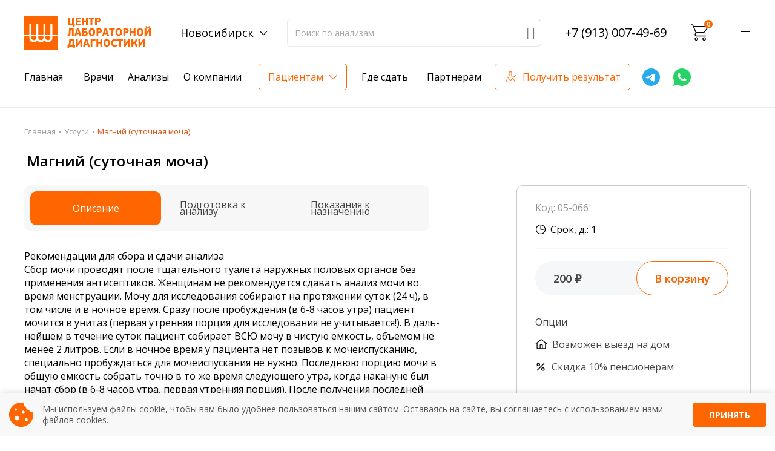

--- FILE ---
content_type: text/html; charset=UTF-8
request_url: https://www.centerld.ru/novosibirsk/price/05-066
body_size: 11417
content:

<!DOCTYPE html>
<html lang="ru-RU">
<head>
    <meta charset="UTF-8">
    <meta http-equiv="X-UA-Compatible" content="IE=edge">
    <meta name="viewport" content="width=device-width, initial-scale=1">
    <link rel="shortcut icon" href="/favicon.ico" type="image/x-icon">
    
            <title>Магний (суточная моча)  – сдать анализы по лучшей цене в Новосибирске</title>
        <meta name="description"
          content="Магний (суточная моча) . Сдать анализ в Новосибирске. Лучшая цена. Звоните - +79130074969!">
    <meta name="keywords" content="">
    <meta name="csrf-param" content="_csrf">
<meta name="csrf-token" content="VSg3A7VqJ2lOEyhX_I2dRfPbaWdEZMGdHzDKhJw1WYF4YXZA1AJ2JHcgfCCq49wqkepaMwtQpMRlefnM0lg9tg==">

<link href="//fonts.googleapis.com/css?family=Open+Sans:300,400,600,700&quot; rel=&quot;stylesheet" rel="stylesheet">
<link href="/vendor/slick/slick.css?v=1673438002" rel="stylesheet">
<link href="/vendor/animate/animate.min.css?v=1673438002" rel="stylesheet">
<link href="/icons2/style.css?v=1673438002" rel="stylesheet">
<link href="/css/style.css?v=1739432114" rel="stylesheet">
<link href="/css/site.css?v=1673438002" rel="stylesheet">
<link href="/fontawesome-free-6.2.0-web/css/all.min.css?v=1673438002" rel="stylesheet">
<link href="/css/autocomplete.css?v=1719232036" rel="stylesheet">
<link href="/bvi/css/bvi.min.css?v=1673438002" rel="stylesheet">
<link href="/cookies/sw-cookies.css?v=1730368825" rel="stylesheet">
<script src="/vendor/jquery/jquery-3.2.1.min.js?v=1673438002"></script>    <!-- Yandex.Metrika counter -->
<script type="text/javascript" >
   (function(m,e,t,r,i,k,a){m[i]=m[i]||function(){(m[i].a=m[i].a||[]).push(arguments)};
   m[i].l=1*new Date();
   for (var j = 0; j < document.scripts.length; j++) {if (document.scripts[j].src === r) { return; }}
   k=e.createElement(t),a=e.getElementsByTagName(t)[0],k.async=1,k.src=r,a.parentNode.insertBefore(k,a)})
   (window, document, "script", "https://mc.yandex.ru/metrika/tag.js", "ym");

   ym(84650917, "init", {
        clickmap:true,
        trackLinks:true,
        accurateTrackBounce:true,
        webvisor:true
   });
</script>
<noscript><div><img src="https://mc.yandex.ru/watch/84650917" style="position:absolute; left:-9999px;" alt="" /></div></noscript>
<!-- /Yandex.Metrika counter --></head>
<body class="shop-page layout-medlab">
<header>
    <div class="container">
        <div class="header-mob db-m">
            <div class="header-info header-info-mob">
                
<div class="header-lang lang-toggler">
    <a href="#" class="">Новосибирск</a>
    <div class="header-lang-dropdown">
        <ul>
                            <li><a href="/city/default/view?id=1&return=%2Fprices"><span>Новосибирск</span></a>
                </li>
                            <li><a href="/city/default/view?id=3&return=%2Fprices"><span>Бердск</span></a>
                </li>
                            <li><a href="/city/default/view?id=4&return=%2Fprices"><span>Искитим</span></a>
                </li>
                            <li><a href="/city/default/view?id=2&return=%2Fprices"><span>Красноярск</span></a>
                </li>
                    </ul>
    </div>
</div>
            </div>
            <a class="mp-tel mp-tel-mob"
               href="tel:+79130074969">+7 (913) 007-49-69</a>
        </div>
        <div class="header-top">
            <div class="header-top-container">
                <div class="logo col-lg-auto d-flex p-0 align-items-lg-center">
                    <a href="/" class="header-logo">
                        <img src="/files/main/1/new-logo.svg" alt="Default Logo" class="img-fluid">                    </a>
                </div>
                <div class="header-info dn-m">
                    
<div class="header-lang lang-toggler">
    <a href="#" class="">Новосибирск</a>
    <div class="header-lang-dropdown">
        <ul>
                            <li><a href="/city/default/view?id=1&return=%2Fprices"><span>Новосибирск</span></a>
                </li>
                            <li><a href="/city/default/view?id=3&return=%2Fprices"><span>Бердск</span></a>
                </li>
                            <li><a href="/city/default/view?id=4&return=%2Fprices"><span>Искитим</span></a>
                </li>
                            <li><a href="/city/default/view?id=2&return=%2Fprices"><span>Красноярск</span></a>
                </li>
                    </ul>
    </div>
</div>
                </div>
                <div class="sw-input-wrap dn-m">
                    <form id="form_prices" class="content-search d-flex" action="/novosibirsk/prices" method="get" style="max-width: 1170px;">                    <div class="input-wrap ">
                        <input type="text" class="form-control autocompleter border-gray" name="global"
                               value=""
                               placeholder="Поиск по анализам">
                    </div>
                    <button type="submit" id="sw-button"><i class="icon-search"></i></button>
                    </form>                </div>
                <a class="mp-tel dn-m"
                   href="tel:+79130074969">+7 (913) 007-49-69</a>
                <!-- TODO: Обнаружилось, что эту обертку (каждая цифра телефона оборачивается в <small>) делает Яндекс.Метрика, а точнее настройка "частично скрывать номер телефона" в целях, связанных с кликом по телефону.  -->
                <div class="header-cart-container dn-m">
                    <div class="header-cart cart-toggler cart-place ">
                        <a href="#" class="icon icon-cart"></a>
                        <a href="#" class="cart"><span class="badge jqcart-total-cnt">0</span></a>
                        <div class="header-cart-dropdown" style="overflow-y: scroll; max-height:600px;">
                        </div>
                    </div>
                </div>
                <div class="icon-search-container-mob db-m">
                    <i class="icon-search"></i>
                </div>
                <button class="menu-btn navbar-toggler-mob" id="menu-btn-mob">
                    <i class="btn-gamb">
                        <span></span>
                        <span></span>
                        <span></span>
                        <span></span>
                    </i>
                </button>
            </div>
        </div>
        <div class="header-bottom dn-m">
            <div class="header-bottom-container">
                <div class="header-nav js-header-nav">
                        <nav class="navbar navbar-expand-lg btco-hover-menu">
        <div class="collapse navbar-collapse" id="navbarNavDropdown">
            <ul class="navbar-nav">
                <li class="nav-item"><a class="nav-link dropdown-toggle" href="/" data-toggle="dropdown">Главная</a></li><li class="nav-item"><a class="nav-link " href="/staff">Врачи</a></li><li class="nav-item"><a class="nav-link " href="/prices">Анализы</a></li><li class="nav-item"><a class="nav-link " href="/results">Получить результат</a></li><li class="nav-item"><a class="nav-link dropdown-toggle" href="/about" data-toggle="dropdown">О компании</a><ul class="dropdown-menu"><li><a class="dropdown-item" href="/equipment">Оборудование</a></li><li><a class="dropdown-item" href="/certificates">Сертификаты и лицензии</a></li><li><a class="dropdown-item" href="/audit">Внутренний аудит</a></li><li><a class="dropdown-item" href="/about">О компании</a></li><li><a class="dropdown-item" href="/qualitycontrol">Контроль качества</a></li><li><a class="dropdown-item" href="/staff">Сотрудники лаборатории</a></li><li><a class="dropdown-item" href="/contacts">Контакты</a></li></ul></li><li class="nav-item"><a class="nav-link dropdown-toggle" href="#" data-toggle="dropdown">Пациентам</a><ul class="dropdown-menu"><li><a class="dropdown-item" href="/actions">Акции</a></li><li><a class="dropdown-item" href="/results">Получить результаты</a></li><li><a class="dropdown-item" href="/preparations">Подготовка к сдаче анализов</a></li><li><a class="dropdown-item" href="/blog">База знаний</a></li><li><a class="dropdown-item" href="/nalog">Налоговый вычет </a></li></ul></li><li class="nav-item"><a class="nav-link " href="/medoffices">Где сдать</a></li><li class="nav-item"><a class="nav-link dropdown-toggle" href="http://fr.centerld.ru/" data-toggle="dropdown">Партнерам</a></li>            </ul>
        </div>
    </nav>
                </div>
                <a target="_blank" href="/results" class="get-result btn-h">Получить результат</a>
                <a target="_blank" href="tg://resolve?domain=centerld_bot" class="logo-telegram"><img
                            src="/img/logo-telegram.svg" alt="telegram"></a>
                <a target="_blank" href="https://wa.me/+79130074969" class="logo-whatsapp"><img
                            src="/img/logo-whatsapp.svg" alt="whatsapp"></a>
            </div>
        </div>
    </div>
    <div class="sw-input-wrap-mob db-m">
        <form id="form_prices" class="content-search d-flex" action="/novosibirsk/prices" method="get" style="max-width: 1170px;">        <div class="input-wrap ">
            <input type="text" class="form-control autocompleter-mob border-gray" name="global"
                   value=""
                   placeholder="Поиск по анализам">
        </div>
        <button type="submit" id="sw-button"><i class="icon-search"></i></button>
        </form>    </div>
</header>
<div class="container header-container-burger">
    <div class="header-containers">
        <div class="header-container db-m">
            <a href="/" class="header-container-title">
                Главная
            </a>
        </div>
        <div class="header-container db-m">
            <a href="/novosibirsk/prices" class="header-container-title">
                Анализы
            </a>
        </div>
        <div class="header-container db-m">
            <a href="/staff" class="header-container-title">
                Врачи
            </a>
        </div>
        <div class="header-container db-m">
            <a href="/results" class="header-get-result header-container-title">
                Получить результат
            </a>
        </div>
        <div class="header-container">
            <div class="header-container-title header-back-icon" data-toggle="patient">
                Пациентам
            </div>
            <div class="header-container-body header-container-patient hide">
                <div class="header-container db-m header-inner-action">
                    <div class="header__line header-back-icon return db-m" data-toggle="patient">
                        Назад
                    </div>
                    <div class="header-container-title header-back-icon" data-toggle="stocks">
                        Акции
                    </div>
                    <div class="header-container-body header-container-stocks hide">
                        <div class="header__line header-back-icon return db-m" data-toggle="stocks">
                            Назад
                        </div>
                        
            <div class="header__line"><a href="/actions/zdorovye-i-krasivye-volosy----akciya">Здоровые и красивые волосы  - Акция</a></div>
            <div class="header__line"><a href="/actions/ne-propusti-diabet---1690-rubley">Не пропусти диабет - 1960 рублей!</a></div>
            <div class="header__line"><a href="/actions/13-oktyabrya-vsemirnyy-den-borby-s-trombozom_2025">13 октября - Всемирный день борьбы с тромбозом </a></div>
                        </div>
                </div>
                            <div class="header__line"><a href="/actions">Акции</a></div>
            <div class="header__line"><a href="/prices">Анализы</a></div>
            <div class="header__line"><a href="/preparations">Подготовка к анализам</a></div>
            <div class="header__line"><a href="/results">Получить результаты</a></div>
            <div class="header__line"><a href="/blog">База знаний</a></div>
            <div class="header__line"><a href="/nalog">Налоговый вычет</a></div>
            <div class="header__line"><a href="/medoffices">Где сдать</a></div>
            <div class="header__line"><a href="/contacts">Время работы</a></div>
                </div>
        </div>
        <div class="header-container dn-m">
            <div class="header-container-title">
                Акции
            </div>
            <div class="header-container-body">
                
            <div class="header__line"><a href="/actions/zdorovye-i-krasivye-volosy----akciya">Здоровые и красивые волосы  - Акция</a></div>
            <div class="header__line"><a href="/actions/ne-propusti-diabet---1690-rubley">Не пропусти диабет - 1960 рублей!</a></div>
            <div class="header__line"><a href="/actions/13-oktyabrya-vsemirnyy-den-borby-s-trombozom_2025">13 октября - Всемирный день борьбы с тромбозом </a></div>
                </div>
        </div>
        <div class="header-container">
            <div class="header-container-title header-back-icon" data-toggle="about">
                О компании
            </div>
            <div class="header-container-body header-container-about hide">
                <div class="header__line header-back-icon return db-m" data-toggle="about">
                    Назад
                </div>
                            <div class="header__line"><a href="/certificates">Сертификаты и лицензии</a></div>
            <div class="header__line"><a href="/equipment">Оборудование</a></div>
            <div class="header__line"><a href="/about">О компании</a></div>
            <div class="header__line"><a href="/audit">Внутренний аудит</a></div>
            <div class="header__line"><a href="/blog">База знаний</a></div>
            <div class="header__line"><a href="/staff">Сотрудники лаборатории</a></div>
            <div class="header__line"><a href="/qualitycontrol">Контроль качества</a></div>
            <div class="header__line"><a href="/contacts">Контакты</a></div>
                </div>
        </div>
        <div class="header-container db-m">
            <a href="/medoffices" class="header-container-title">
                Где сдать
            </a>
        </div>
        <div class="header-container">
            <div class="header-container-title header-back-icon" data-toggle="partners">
                Партнерам
            </div>
            <div class="header-container-body header-container-partners hide">
                <div class="header__line header-back-icon return db-m" data-toggle="partners">
                    Назад
                </div>
                            <div class="header__line"><a href="http://fr.centerld.ru/">Франчайзинг</a></div>
                </div>
        </div>
    </div>
</div>
<div class="black-bg hidden-bg">

</div>
<div class="page-content">
    <main>
                    <div class="section mt-0">
                <div class="breadcrumbs-wrap">
                    <div class="container">
                        <div class="breadcrumbs"><a class="bread__link" href="/">Главная</a><a class="bread__link" href="/prices">Услуги</a>Магний (суточная моча) </div><script type="application/ld+json">{"@context":"https://schema.org/","@type":"BreadcrumbList","itemListElement":[{"@type":"ListItem","position":1,"item":"https://www.centerld.ru","name":"Главная"},{"@type":"ListItem","position":2,"item":"https://www.centerld.ru/prices","name":"Услуги"},{"@type":"ListItem","position":3,"name":"Магний (суточная моча) "}]}</script>                    </div>
                </div>
            </div>
                
    <script type="application/ld+json">
    {
        "@context": "https://schema.org/",
        "@type": "Product",
        "name": "Магний (суточная моча)  – сдать анализы по лучшей цене в Новосибирске",
		        "description": "<div><em><span style="font-size: 16px;"><span style="font-family: arial, helvetica, sans-serif;">Рекомендации для сбора и сдачи анализа</span></span></em></div>

<div><em><span style="font-size: 16px;"><span style="font-family: arial, helvetica, sans-serif;">Сбор мочи проводят после тщательного туалета наружных половых органов без применения антисептиков. Женщинам не рекомендуется сдавать анализ мочи во время менструации. Мочу для исследования собирают на протяжении суток (24 ч), в том числе и в ночное время. Сразу после пробуждения (в 6-8 часов утра) пациент мочится в унитаз (первая утренняя порция для исследования не учитывается!). В даль&shy;нейшем в течение суток пациент собирает ВСЮ мочу в чистую емкость, объемом не менее 2 литров. Если в ночное время у пациента нет позывов к мочеиспусканию, специально пробуждаться для мочеиспускания не нужно. Последнюю порцию мочи в общую емкость собрать точно в то же время следующего утра, когда накануне был начат сбор (в 6-8 часов утра, первая утренняя порция). После получения последней порции, пациенту необходимо тщательно измерить количество полученной мочи, аккуратно перемешать и отлить для исследования в медицинский контейнер 50-100 мл. Обязательно написать на контейнере ОБЪЕМ МОЧИ, собранной за сутки.</span></span></em></div>
",
        "offers": {
            "@type": "Offer",
            "url": "https://www.centerld.ru/novosibirsk/price/05-066",
            "priceCurrency": "RUB",
            "price": "200",
            "availability": "https://schema.org/InStock"
		}
	}












    </script>


    <div class="section page-content-first">
        <div class="container">
            <div class="row">
                <div class="col-md-12 col-lg-12">
                    <div class="title-wrap analyse-title">
                        <h1>Магний (суточная моча) </h1>
                    </div>
                    <div class="mob_price_sw">
                        <div class="qr-price">200 <p>₽</p></div>
                    </div>
                    <div class="mob-min-info ">
                        <div class="db-m mob-min-info-title">
                            Категория: Биохимия мочи                        </div>
                        <div class="db-m mob-min-info-title">
                            Подкатегория: Исследования мочи                        </div>
                        <div class="db-m mob-min-info-title">
                            Код: 05-066                        </div>
                        <div class="db-m mob-min-info-title">
                            Название исследования: Магний (суточная моча)                         </div>
                        <div class="db-m mob-min-info-title">
                            Срок: 1  день                        </div>
                        <div class="db-m mob-min-info-title">
                            Материал: моча суточная                        </div>
                                                <div class="pt-2 sw-df">
                            <div class="sw-toggle-container">
                                <div class="sw-toggle-items inner-analyse ">
                                    <div class="sw-toggle-title-container">
                                        <div class="dn-m sw-toggle-title active" id="qr-toggle-title-4">
                                            Описание
                                        </div>
                                        <div class=" db-m sw-toggle-title" id="qr-toggle-title-7">
                                            Описание
                                        </div>
                                        <div class="sw-toggle-title" id="qr-toggle-title-1">
                                            Подготовка к анализу
                                        </div>
                                        <div class="sw-toggle-title active db-m" id="qr-toggle-title-2">
                                            Адреса пунктов приема
                                        </div>
                                        <div class="btn-mob-price prices-buttons db-m">
                                            <a href="#"
                                               class="sw-button-blog btn-noanimate add_item"
                                               data-id="1077" data-price="200"
                                               data-title="Магний (суточная моча) ">В корзину</a>
                                        </div>
                                        <div class="sw-toggle-title dn-m" id="qr-toggle-title-5">
                                            Показания к назначению
                                        </div>
                                    </div>
                                </div>
                                <div class="sw-inner-toggle-container">
                                    <div class="sw-toggle-item-container">
                                        <div class="sw-toggle-item">
                                            <div class="sw-toggle-body" id="qr-toggle-body-1">
                                                Перед сбором мочи провести тщательный туалет наружных половых органов. Накануне сдачи анализа рекомендуется не употреблять овощи и фрукты, которые могут изменить цвет мочи (свекла, морковь, черника и др.), исключить острую, соленую пищу.  По возможности не принимать ряд медикаментов (диуретики, витамины группы В, фурагин, аспирин) за 48 часов до исследования. Женщинам не рекомендуется сдавать анализ мочи во время менструации.                                            </div>
                                        </div>
                                                                                    <div class=" dn-m sw-toggle-item ">
                                                <div class="sw-toggle-body toggle-show" id="qr-toggle-body-4">
                                                    <div><em><span style="font-size: 16px;"><span style="font-family: arial, helvetica, sans-serif;">Рекомендации для сбора и сдачи анализа</span></span></em></div>

<div><em><span style="font-size: 16px;"><span style="font-family: arial, helvetica, sans-serif;">Сбор мочи проводят после тщательного туалета наружных половых органов без применения антисептиков. Женщинам не рекомендуется сдавать анализ мочи во время менструации. Мочу для исследования собирают на протяжении суток (24 ч), в том числе и в ночное время. Сразу после пробуждения (в 6-8 часов утра) пациент мочится в унитаз (первая утренняя порция для исследования не учитывается!). В даль&shy;нейшем в течение суток пациент собирает ВСЮ мочу в чистую емкость, объемом не менее 2 литров. Если в ночное время у пациента нет позывов к мочеиспусканию, специально пробуждаться для мочеиспускания не нужно. Последнюю порцию мочи в общую емкость собрать точно в то же время следующего утра, когда накануне был начат сбор (в 6-8 часов утра, первая утренняя порция). После получения последней порции, пациенту необходимо тщательно измерить количество полученной мочи, аккуратно перемешать и отлить для исследования в медицинский контейнер 50-100 мл. Обязательно написать на контейнере ОБЪЕМ МОЧИ, собранной за сутки.</span></span></em></div>
                                                                                                    </div>
                                            </div>
                                                                                    <div class="db-m sw-toggle-item ">
                                                <div class="sw-toggle-body" id="qr-toggle-body-7">
                                                    <div><em><span style="font-size: 16px;"><span style="font-family: arial, helvetica, sans-serif;">Рекомендации для сбора и сдачи анализа</span></span></em></div>

<div><em><span style="font-size: 16px;"><span style="font-family: arial, helvetica, sans-serif;">Сбор мочи проводят после тщательного туалета наружных половых органов без применения антисептиков. Женщинам не рекомендуется сдавать анализ мочи во время менструации. Мочу для исследования собирают на протяжении суток (24 ч), в том числе и в ночное время. Сразу после пробуждения (в 6-8 часов утра) пациент мочится в унитаз (первая утренняя порция для исследования не учитывается!). В даль&shy;нейшем в течение суток пациент собирает ВСЮ мочу в чистую емкость, объемом не менее 2 литров. Если в ночное время у пациента нет позывов к мочеиспусканию, специально пробуждаться для мочеиспускания не нужно. Последнюю порцию мочи в общую емкость собрать точно в то же время следующего утра, когда накануне был начат сбор (в 6-8 часов утра, первая утренняя порция). После получения последней порции, пациенту необходимо тщательно измерить количество полученной мочи, аккуратно перемешать и отлить для исследования в медицинский контейнер 50-100 мл. Обязательно написать на контейнере ОБЪЕМ МОЧИ, собранной за сутки.</span></span></em></div>
                                                                                                    </div>
                                            </div>
                                                                                
<div class="sw-toggle-item db-m">
    <div class="link-drop">
        <div class="sw-toggle-body toggle-show" id="qr-toggle-body-2">
            <ul class="icn-list">
                                    <li>
                        <i class="icon-placeholder2"></i><a href="/medoffices?id=39">
                            г. Новосибирск, ул. Героев Революции, 21 </a>
                    </li>
                                    <li>
                        <i class="icon-placeholder2"></i><a href="/medoffices?id=42">
                            г. Новосибирск, ул. Плющихинская, д. 6 </a>
                    </li>
                                    <li>
                        <i class="icon-placeholder2"></i><a href="/medoffices?id=43">
                            г. Новосибирск, ул. ул. Пархоменко, 27 </a>
                    </li>
                                    <li>
                        <i class="icon-placeholder2"></i><a href="/medoffices?id=44">
                            г. Новосибирск, ул. Бориса Богаткова, 247 </a>
                    </li>
                                    <li>
                        <i class="icon-placeholder2"></i><a href="/medoffices?id=15">
                            г. Новосибирск, Академгородок, ул. Вяземская 3. </a>
                    </li>
                                    <li>
                        <i class="icon-placeholder2"></i><a href="/medoffices?id=8">
                            г. Новосибирск, ул. Народная, д. 3, каб. 111  </a>
                    </li>
                                    <li>
                        <i class="icon-placeholder2"></i><a href="/medoffices?id=9">
                            г. Новосибирск, ул. Троллейная, 7 </a>
                    </li>
                                    <li>
                        <i class="icon-placeholder2"></i><a href="/medoffices?id=11">
                            г. Новосибирск, проспект К. Маркса, 8 </a>
                    </li>
                                    <li>
                        <i class="icon-placeholder2"></i><a href="/medoffices?id=12">
                            г. Новосибирск, ул. Тимирязева, 60 </a>
                    </li>
                                    <li>
                        <i class="icon-placeholder2"></i><a href="/medoffices?id=16">
                            г. Бердск, ул. Первомайская, 21 (этаж-1) </a>
                    </li>
                                    <li>
                        <i class="icon-placeholder2"></i><a href="/medoffices?id=17">
                            г. Бердск, ул. Красная Сибирь, 105 (этаж-1) </a>
                    </li>
                                    <li>
                        <i class="icon-placeholder2"></i><a href="/medoffices?id=18">
                            г. Искитим, ул. Пушкина, 42 (этаж-1) </a>
                    </li>
                            </ul>
<!--            <div class="table-title">-->
<!--                Время работы-->
<!--            </div>-->
<!--            <table class="row-table">-->
<!---->
<!--                <tbody>-->
<!--                <tr>-->
<!--                    <td><i>понедельник-пятница</i></td>-->
<!--                    <td>08:00-17:00</td>-->
<!--                </tr>-->
<!--                <tr>-->
<!--                    <td><i>суббота</i></td>-->
<!--                    <td>08:00-14:00</td>-->
<!--                </tr>-->
<!--                <tr>-->
<!--                    <td><i>воскресенье</i></td>-->
<!--                    <td>- выходной</td>-->
<!--                </tr>-->
<!--                </tbody>-->
<!--            </table>-->
        </div>
    </div>
</div>
                                                                            </div>
                                    <div class="sw-toggle-items">
                                        <div class="sw-toggle-item">
                                            <div class="sw-toggle-body" id="qr-toggle-body-1">
                                                Перед сбором мочи провести тщательный туалет наружных половых органов. Накануне сдачи анализа рекомендуется не употреблять овощи и фрукты, которые могут изменить цвет мочи (свекла, морковь, черника и др.), исключить острую, соленую пищу.  По возможности не принимать ряд медикаментов (диуретики, витамины группы В, фурагин, аспирин) за 48 часов до исследования. Женщинам не рекомендуется сдавать анализ мочи во время менструации.                                            </div>
                                        </div>
                                        <div class="sw-toggle-body" id="qr-toggle-body-5">
                                                                                    </div>
                                    </div>
                                                                    </div>
                            </div>

                            <div class="dn-mv-sw">
                                <div class="qr-container">
                                    <div class="analys-header">
                                        Код: 05-066                                    </div>
                                    <div class="analys-footer">
                                        <div class="qr-analys-time">
                                            Срок, д.: 1                                        </div>
                                        <div class="qr-analys-button-container">
                                            <div class="qr-analys-button">
                                                <div class="qr-analys-price">
                                                    200 ₽
                                                </div>
                                                <div class="prices-buttons">
                                                    <a href="#"
                                                       class="sw-button-blog sw-button-analys btn-noanimate add_item"
                                                       data-id="1077" data-price="200"
                                                       data-title="Магний (суточная моча) ">В корзину</a>
                                                </div>
                                            </div>
                                        </div>
                                        <div class="qr-option-container">
                                            <div class="qr-option-title">
                                                Опции
                                            </div>
                                            <div class="qr-option-inner-container">
                                                <div class="qr-home">
                                                    Возможен выезд на дом
                                                </div>
                                                <div class="qr-sale">
                                                    Скидка 10% пенсионерам
                                                </div>
                                            </div>
                                        </div>
                                        <div class="qr-material-container">
                                            <div class="qr-material">
                                                Материал: моча суточная                                            </div>
                                                                                    </div>
                                    </div>
                                                                    </div>
                            </div>
                        </div>
                    </div>
                </div>
            </div>
<!--            <p><a href="https://vk.com/centerld?z=photo-149710192_457239366%2F5d29d590c8d2ae278c" target="_blank"><img-->
<!--                            style="max-width: 100%;width: auto" src="/images/vk_get1.jpg"></a></p>-->
            <div class="qr-faq">
                
    <section class=" sw-section faq">
        <div class="container">
            <div class="faqs-header">
                <div class="faqs-header-main">
                    <div class="faqs-header-title">
                        Часто задаваемые вопросы
                    </div>
                    <div class="faqs-header-text">
                        Если вы не нашли ответ на свой вопрос, просто напишите
                        нам в социальных сетях или мессенджерах
                    </div>
                    <div class="faqs-header-bottom">
                        <a href="/contacts" class="btn-h faqs-header-bottom-btn">
                            Связаться с нами
                        </a>
                        <div class="header-bottom-social">
                            <a target="_blank" href="tg://resolve?domain=centerld_bot" class="header-bottom-logo-telegram"><img src="/img/footer/tg-icon.svg" alt="telegram"></a>
                            <a target="_blank" href="https://wa.me/+79130074969" class="header-bottom-logo-whatsapp"><img src="/img/footer/whatsapp-icon.svg" alt="whatsapp"></a>
                            <a target="_blank" href="https://vk.com/centerld" class="header-bottom-logo-whatsapp"><img src="/img/footer/vk-icon.svg" alt="vk"></a>
                        </div>
                    </div>
                </div>
                <div class="faqs-header-img">
                    <img src="/img/doctors.png" alt="doctors">
                </div>
            </div>
        </div>
        <div class="container">
            <div class="faqs">
	                                <div class="faq">
                        <div id="faq-toggle-title-2" class="question">
                            <div class="question-title">
	                            Как узнать результаты?                            </div>
                            <div class="question-icon">
                                <i class="btn-question btn-2">
                                    <span></span>
                                    <span></span>
                                </i>
                            </div>
                        </div>
                        <div id="faq-toggle-body-2" class="asked">
                            <div class="asked-text">
                               Результаты вы можете получить тремя способами: на электронную почту, указанную вами при оформлении заказа, на сайте в разделе «получить результат» по кодовому слову, указанному в бланке заказа, лично в руки распечатанную версию в любом из пунктов приема анализов при предъявлении паспорта или чека об оплате                            </div>
                        </div>
                    </div>
	                                <div class="faq">
                        <div id="faq-toggle-title-1" class="question">
                            <div class="question-title">
	                            Насколько достоверны результаты исследований?                            </div>
                            <div class="question-icon">
                                <i class="btn-question btn-1">
                                    <span></span>
                                    <span></span>
                                </i>
                            </div>
                        </div>
                        <div id="faq-toggle-body-1" class="asked">
                            <div class="asked-text">
                               Гарантия качества лабораторных тестов обеспечивается соблюдением международных стандартов выполнения лабораторных исследований и контролем системы внешней оценки качества ФСВОК и EQAS.
ООО «Центр Лабораторной Диагностики» имеет статус РЕФЕРЕНСНОЙ ЛАБОРАТОРИИ Beckman Coulter - признанного мирового лидера в области клинической лабораторной диагностики и биомедицинских исследований                            </div>
                        </div>
                    </div>
	                                <div class="faq">
                        <div id="faq-toggle-title-3" class="question">
                            <div class="question-title">
	                            У меня сложности с поиском анализа                            </div>
                            <div class="question-icon">
                                <i class="btn-question btn-3">
                                    <span></span>
                                    <span></span>
                                </i>
                            </div>
                        </div>
                        <div id="faq-toggle-body-3" class="asked">
                            <div class="asked-text">
                               Вы всегда можете обратиться за помощью в наш консультативный центр по телефону +7913-007-49-69, ежедневно с 8-00 до 20-00, кроме воскресенья                            </div>
                        </div>
                    </div>
	                                <div class="faq">
                        <div id="faq-toggle-title-4" class="question">
                            <div class="question-title">
	                            Нужно ли записываться на сдачу анализов?                            </div>
                            <div class="question-icon">
                                <i class="btn-question btn-4">
                                    <span></span>
                                    <span></span>
                                </i>
                            </div>
                        </div>
                        <div id="faq-toggle-body-4" class="asked">
                            <div class="asked-text">
                               Предварительная запись на анализы не требуется                            </div>
                        </div>
                    </div>
	                                <div class="faq">
                        <div id="faq-toggle-title-5" class="question">
                            <div class="question-title">
	                            Можно ли сдать анализы без направления врача?                            </div>
                            <div class="question-icon">
                                <i class="btn-question btn-5">
                                    <span></span>
                                    <span></span>
                                </i>
                            </div>
                        </div>
                        <div id="faq-toggle-body-5" class="asked">
                            <div class="asked-text">
                               Конечно! Наши администраторы проконсультируют вас по исследованиям, чтобы вам было проще ориентироваться                            </div>
                        </div>
                    </div>
	                                <div class="faq">
                        <div id="faq-toggle-title-6" class="question">
                            <div class="question-title">
	                            Зачем пить воду перед сдачей крови?                            </div>
                            <div class="question-icon">
                                <i class="btn-question btn-6">
                                    <span></span>
                                    <span></span>
                                </i>
                            </div>
                        </div>
                        <div id="faq-toggle-body-6" class="asked">
                            <div class="asked-text">
                               Воду пить рекомендуют в основном детям и некоторым взрослым у которых пониженное давление (Гипотония), чистая питьевая вода не влияет на показатели крови, зато повышает вероятность забора крови у маленьких детей. А так же снижается вероятность падения давления у взрослых страдающих гипотонией и как следствие потери сознания                            </div>
                        </div>
                    </div>
	                                <div class="faq">
                        <div id="faq-toggle-title-7" class="question">
                            <div class="question-title">
	                            Почему различаются показатели крови в разных лабораториях?
                            </div>
                            <div class="question-icon">
                                <i class="btn-question btn-7">
                                    <span></span>
                                    <span></span>
                                </i>
                            </div>
                        </div>
                        <div id="faq-toggle-body-7" class="asked">
                            <div class="asked-text">
                               На результат показателей крови влияет несколько факторов:

 1. Сам пациент: время последнего приема пищи, качество принимаемой пищи (жирная пища), время суток сдачи крови, физическая и эмоциональная нагрузка перед сдачей анализа, все это может влиять на результат

 2. Процедурная медсестра: осуществляя забор крови, необходимо соблюдать технику забора крови (вовремя ли сняли жгут, с первого ли раза произошел забор крови, не было ли гемолиза крови и т. д.)

 3. Транспортировка и хранение биологического материала: соблюдение температурного режима, была ли отделена сыворотка крови от эритроцитов до осуществления транспортировки

 4. Разное оборудование и применяемые реагенты также могут стать причиной погрешности в результатах                            </div>
                        </div>
                    </div>
	                                <div class="faq">
                        <div id="faq-toggle-title-8" class="question">
                            <div class="question-title">
	                            Можно ли анализы сдавать в любое время?                            </div>
                            <div class="question-icon">
                                <i class="btn-question btn-8">
                                    <span></span>
                                    <span></span>
                                </i>
                            </div>
                        </div>
                        <div id="faq-toggle-body-8" class="asked">
                            <div class="asked-text">
                               Показатели крови могут изменяться в течение дня, поэтому взятие крови обычно проводится утром. Для данного периода рассчитаны референсные интервалы многих лабораторных показателей. Это особенно важно для гормональных и биохимических исследований                            </div>
                        </div>
                    </div>
	                        </div>
        </div>
    </section>

            </div>
        </div>
    </div>
    <!-- Modal -->
    <div class="modal fade" id="exampleModal" tabindex="-1" role="dialog" aria-labelledby="exampleModalLabel"
         aria-hidden="true">
        <div class="sw-modal-dialog modal-dialog" role="document">
            <div class="sw-modal-content modal-content">
                <div class="modal-header">
                    <h5 class="modal-title sw-modal-title" id="exampleModalLabel">Для получение скидки, сфотографируйте
                        QR
                        код и предъявите фото в пункте сдачи анализа</h5>
                    <button type="button" class="sw-close close" data-dismiss="modal" aria-label="Close">
                        <span aria-hidden="true">&times;</span>
                    </button>
                </div>
                <div class="sw-modal-body modal-body">
                    <div class="qr-code-container" data-toggle="modal" data-target="#exampleModal">
                        <img src="" alt="">
                    </div>
                </div>
            </div>
        </div>
    </div>    </main>
</div>
<footer id='footer' class="footer dn-m">
    <div class="container">
        <div class="footer-main">
            <div class="medical-office">
                <div class="medical-office-title">
                    <h3>Медицинские офисы</h3>
                    <div class="medical-office-body">
                        <ul class="footer-categories-list">
	
		<li>
			<a href="/contacts"><span>г. Новосибирск</span></a>
		</li>
	
		<li>
			<a href="/contacts"><span>г. Бердск</span></a>
		</li>
	
		<li>
			<a href="/contacts"><span>г. Искитим</span></a>
		</li>
	
		<li>
			<a href="/contacts"><span>г. Красноярск</span></a>
		</li>
	</ul>



                    </div>
                </div>
                <div class="footer-phone">
                    <a href="tel:+79130074969">+79130074969</a>
                </div>
            </div>
            <div class="site-map">
                <div class="site-map-title">
                    <h3>Карта сайта</h3>
                    <div class="site-map-body">
                        			<div class="footer__line"><a href="/">Главная</a></div>
			<div class="footer__line"><a href="/prices">Анализы</a></div>
			<div class="footer__line"><a href="/about">О компании</a></div>
			<div class="footer__line"><a href="http://fr.centerld.ru/">Франшиза</a></div>
			<div class="footer__line"><a href="/medoffices">Где сдать</a></div>
	                    </div>
                </div>
            </div>
            <div class="patients">
                <div class="patients-title">
                    <h3>Пациентам</h3>
                    <div class="patients-body">
                        			<div class="footer__line"><a href="/actions">Акции</a></div>
			<div class="footer__line"><a href="/results">Получить результаты</a></div>
			<div class="footer__line"><a href="/preparations">Подготовка к анализам</a></div>
			<div class="footer__line"><a href="/blog">База знаний</a></div>
			<div class="footer__line"><a href="/nalog">Налоговый вычет </a></div>
	                    </div>
                </div>
            </div>
            <div class="footer-aside">
                <div class="analyse-catalog-container">
                    <a href="novosibirsk/prices" class="btn-h analyse-catalog footer-button">
                        Каталог анализов
                    </a>
                </div>
                <div class="footer-get-result-container">
                    <a href="/results" class="btn-h footer-get-result footer-button">
                        Получить результат
                    </a>
                </div>
                <div class="footer-icon-container">
                    <a target="_blank" href="tg://resolve?domain=centerld_bot" class="footer-logo-telegram"><img
                                src="/img/footer/tg-icon.svg" alt="telegram"></a>
                    <a target="_blank" href="https://wa.me/+79130074969" class="footer-logo-whatsapp"><img
                                src="/img/footer/whatsapp-icon.svg" alt="whatsapp"></a>
                    <a target="_blank" href="https://vk.com/centerld" class="footer-logo-whatsapp"><img
                                src="/img/footer/vk-icon.svg" alt="vk"></a>
                    <a class="footer-logo-whatsapp"><img src="/img/footer/age-icon.svg" alt="age"></a>
                </div>
                <div class="footer-payment-container">
                    <a class="footer-logo-whatsapp"><img src="/img/footer/payment-footer.svg" alt="payment"></a>
                </div>
            </div>
        </div
    </div>
</footer>
<div class="main-footer-bottom">
    <div class="container">
        <div class="main-footer-inner-top">
            <a href="/" class="footer-logo">
                <img src="/files/main/1/new-logo.svg" alt="Default Logo" class="img-fluid">            </a>
            <div class="license">
                ООО "Центр лабораторной диагностики" ИНН 5403181503, КПП 541001001 Свидетельство ФСВОК № 249190220541011
                Лицензия на осуществление медицинской деятельности № Л0 41-01125-54/00561308 от 14.01.2020г.
            </div>
        </div>
        <div class="main-footer-inner-bottom">
            Copyright © 2011-2026            <a href='https://www.centerld.ru/files/policy.pdf' class="policy-personal">Политика в отношении обработки
                персональных данных</a>
            <a href="#" class="btn-h bvi-open" title="Версия сайта для слабовидящих">Версия сайта для слабовидящих</a>
        </div>
    </div>
</div>
<div class="contraindications">
    ИМЕЮТСЯ ПРОТИВОПОКАЗАНИЯ. НЕОБХОДИМА КОНСУЛЬТАЦИЯ СПЕЦИАЛИСТА.
</div>
<div class="footer-mob-fix db-m">
    <div class="container">
        <a href="/novosibirsk/prices" class="analyse-catalog-container-mob">
            <div>
                Каталог
            </div>
        </a>
        <a href="/medoffices" class="footer-info">
            Адреса
        </a>
        <div class="footer-logo-whatsapp-mob">
            <div class="footer-logo-whatsapp-container">
                <img src="/img/footer/Consultant.svg" alt="whatsapp">
                Консультант
            </div>
            <div class="social-icons">
                <a target="_blank" href="https://wa.me/+79130074969">
                    <img src="/img/new-whatsapp.svg" alt="whatsapp">
                </a>
                <a target="_blank" href="tg://resolve?domain=centerld_bot">
                    <img src="/img/footer/tg-icon.svg" alt="whatsapp">
                </a>
            </div>
        </div>

        <a href="/results" class="footer-get-result-mob">
            Результаты
        </a>
        <div class="footer-cart-container">
            <div class="footer-cart-title">
                Корзина
            </div>
        </div>
    </div>
</div>
<!--//footer-->
<script src="/bvi/js/bvi.min.js"></script>
<script>
    new isvek.Bvi({
        target: '.bvi-open', // Класс инициализации
        fontSize: 24, // Размер шрифта
        theme: 'black' // Цветовая тема сайта
    });
</script>
<script src="/assets/50e05407/yii.js?v=1744285565"></script>
<script src="/vendor/jquery-migrate/jquery-migrate-3.0.1.min.js?v=1673438002"></script>
<script src="/vendor/cookie/jquery.cookie.js?v=1673438002"></script>
<script src="/vendor/bootstrap-datetimepicker/moment.js?v=1673438002"></script>
<script src="/vendor/bootstrap-datetimepicker/bootstrap-datetimepicker.min.js?v=1673438002"></script>
<script src="/vendor/popper/popper.min.js?v=1673438002"></script>
<script src="/vendor/bootstrap/bootstrap.min.js?v=1673438002"></script>
<script src="/vendor/waypoints/jquery.waypoints.min.js?v=1673438002"></script>
<script src="/vendor/waypoints/sticky.min.js?v=1705050198"></script>
<script src="/vendor/imagesloaded/imagesloaded.pkgd.min.js?v=1673438002"></script>
<script src="/vendor/slick/slick.min.js?v=1673438002"></script>
<script src="/vendor/scroll-with-ease/jquery.scroll-with-ease.min.js?v=1673438002"></script>
<script src="/vendor/countTo/jquery.countTo.js?v=1673438002"></script>
<script src="/vendor/form-validation/jquery.form.js?v=1673438002"></script>
<script src="/vendor/form-validation/jquery.validate.min.js?v=1673438002"></script>
<script src="/vendor/isotope/isotope.pkgd.min.js?v=1673438002"></script>
<script src="/js/app.js?v=1738581273"></script>
<script src="/js/app-shop.js?v=1673438002"></script>
<script src="/form/forms.js?v=1673438002"></script>
<script src="/cookies/sw-cookies.js?v=1730368825"></script>
<script src="/js/main.js?v=1749818417"></script>
<script src="/js/jqcart.js?v=1707367430"></script>
<script src="/js/disable-submit-buttons.js?v=1673438002"></script>
<script src="/js/jquery.autocomplete.js?v=1719231531"></script>
<script src="/assets/50e05407/yii.activeForm.js?v=1744285565"></script>
<script>jQuery(function ($) {
jQuery('#form_prices').yiiActiveForm([], {"errorSummary":".alert.alert-danger","errorCssClass":"is-invalid","successCssClass":"is-valid","validationStateOn":"input"});
});</script></body>
</html>
				

--- FILE ---
content_type: text/css
request_url: https://www.centerld.ru/icons2/style.css?v=1673438002
body_size: 1429
content:
@font-face {
  font-family: 'dentco';
  src:  url('fonts/dentco.eot?hg2v5b');
  src:  url('fonts/dentco.eot?hg2v5b#iefix') format('embedded-opentype'),
    url('fonts/dentco.ttf?hg2v5b') format('truetype'),
    url('fonts/dentco.woff?hg2v5b') format('woff'),
    url('fonts/dentco.svg?hg2v5b#dentco') format('svg');
  font-weight: normal;
  font-style: normal;
  font-display: block;
}

[class^="icon-"], [class*=" icon-"] {
  /* use !important to prevent issues with browser extensions that change fonts */
  font-family: 'dentco' !important;
  speak: none;
  font-style: normal;
  font-weight: normal;
  font-variant: normal;
  text-transform: none;
  line-height: 1;

  /* Better Font Rendering =========== */
  -webkit-font-smoothing: antialiased;
  -moz-osx-font-smoothing: grayscale;
}

.icon-question:before {
  content: "\e96e";
}
.icon-download1:before {
  content: "\e96f";
}
.icon-copy:before {
  content: "\e970";
}
.icon-billing:before {
  content: "\e971";
}
.icon-patient:before {
  content: "\e972";
}
.icon-card:before {
  content: "\e965";
}
.icon-micro:before {
  content: "\e966";
}
.icon-molecular:before {
  content: "\e967";
}
.icon-chromosome:before {
  content: "\e968";
}
.icon-testtube:before {
  content: "\e969";
}
.icon-testtube2:before {
  content: "\e96a";
}
.icon-dropper:before {
  content: "\e96b";
}
.icon-download:before {
  content: "\e96c";
}
.icon-labinstrument:before {
  content: "\e96d";
}
.icon-gynecology:before {
  content: "\e95b";
}
.icon-brain:before {
  content: "\e95c";
}
.icon-cardiology:before {
  content: "\e95d";
}
.icon-terapevt:before {
  content: "\e95e";
}
.icon-dental:before {
  content: "\e95f";
}
.icon-genetics:before {
  content: "\e960";
}
.icon-farmalogy:before {
  content: "\e961";
}
.icon-lab:before {
  content: "\e962";
}
.icon-pediatrics:before {
  content: "\e963";
}
.icon-traumatology:before {
  content: "\e964";
}
.icon-birthday-cake:before {
  content: "\e939";
}
.icon-emergency:before {
  content: "\e93a";
}
.icon-tooth-1:before {
  content: "\e93b";
}
.icon-hand:before {
  content: "\e93c";
}
.icon-placeholder3:before {
  content: "\e93d";
}
.icon-play:before {
  content: "\e93e";
}
.icon-tooth-2:before {
  content: "\e93f";
}
.icon-tooth-3:before {
  content: "\e940";
}
.icon-tooth-4:before {
  content: "\e941";
}
.icon-tooth-5:before {
  content: "\e942";
}
.icon-zoob:before {
  content: "\e943";
}
.icon-man:before {
  content: "\e944";
}
.icon-mommy:before {
  content: "\e945";
}
.icon-medicine:before {
  content: "\e946";
}
.icon-pharmacy:before {
  content: "\e947";
}
.icon-principles:before {
  content: "\e948";
}
.icon-sign:before {
  content: "\e949";
}
.icon-surgery:before {
  content: "\e94a";
}
.icon-syringe:before {
  content: "\e94b";
}
.icon-ambulance:before {
  content: "\e94c";
}
.icon-woman:before {
  content: "\e94d";
}
.icon-body:before {
  content: "\e94e";
}
.icon-body1:before {
  content: "\e94f";
}
.icon-doctor:before {
  content: "\e950";
}
.icon-first-aid-kit:before {
  content: "\e951";
}
.icon-flask:before {
  content: "\e952";
}
.icon-injecting:before {
  content: "\e953";
}
.icon-injecting-syringe:before {
  content: "\e954";
}
.icon-search:before {
  content: "\e955";
}
.icon-arrow-right:before {
  content: "\e900";
}
.icon-birthday:before {
  content: "\e901";
}
.icon-black-envelope:before {
  content: "\e902";
}
.icon-calendar:before {
  content: "\e903";
}
.icon-calendar2:before {
  content: "\e904";
}
.icon-cart:before {
  content: "\e905";
}
.icon-check-mark:before {
  content: "\e906";
}
.icon-clock:before {
  content: "\e907";
}
.icon-clock2:before {
  content: "\e908";
}
.icon-dental-chair:before {
  content: "\e909";
}
.icon-email2:before {
  content: "\e90a";
}
.icon-emergency-call:before {
  content: "\e90b";
}
.icon-error:before {
  content: "\e90c";
}
.icon-facebook-logo:before {
  content: "\e90d";
}
.icon-facebook-logo-circle:before {
  content: "\e90e";
}
.icon-star:before {
  content: "\e90f";
}
.icon-google-plus-circle:before {
  content: "\e910";
}
.icon-google-plus1:before {
  content: "\e911";
  color: #f34a38;
}
.icon-health-care:before {
  content: "\e912";
}
.icon-clock3:before {
  content: "\e913";
}
.icon-icon-implant:before {
  content: "\e914";
}
.icon-icon-orthodontics:before {
  content: "\e915";
}
.icon-icon-whitening:before {
  content: "\e916";
}
.icon-instagram:before {
  content: "\e917";
}
.icon-link-symbol:before {
  content: "\e918";
}
.icon-medical-kit:before {
  content: "\e919";
}
.icon-menu:before {
  content: "\e91a";
}
.icon-paintbrush:before {
  content: "\e91b";
}
.icon-pencil-writing:before {
  content: "\e91c";
}
.icon-placeholder:before {
  content: "\e91d";
}
.icon-placeholder2:before {
  content: "\e91e";
}
.icon-price-tag:before {
  content: "\e91f";
}
.icon-reply-black:before {
  content: "\e920";
}
.icon-right-arrow:before {
  content: "\e921";
}
.icon-left-arrow:before {
  content: "\e92f";
}
.icon-left:before {
  content: "\e922";
}
.icon-right:before {
  content: "\e930";
}
.icon-top:before {
  content: "\e931";
}
.icon-bottom:before {
  content: "\e932";
}
.icon-smartphone:before {
  content: "\e923";
}
.icon-team:before {
  content: "\e924";
}
.icon-telephone:before {
  content: "\e925";
}
.icon-tick:before {
  content: "\e926";
}
.icon-tooth:before {
  content: "\e927";
}
.icon-tooth2:before {
  content: "\e928";
}
.icon-tooth3:before {
  content: "\e929";
}
.icon-twitter-logo-circle:before {
  content: "\e92a";
}
.icon-twitter-logo:before {
  content: "\e92b";
}
.icon-up-arrow:before {
  content: "\e92c";
}
.icon-user:before {
  content: "\e92d";
}
.icon-user2:before {
  content: "\e92e";
}
.icon-world:before {
  content: "\e959";
}
.icon-globe1:before {
  content: "\e959";
}
.icon-internet1:before {
  content: "\e959";
}
.icon-network:before {
  content: "\e959";
}
.icon-close:before {
  content: "\e937";
}
.icon-instagram-circle:before {
  content: "\e933";
}
.icon-sphere:before {
  content: "\e95a";
}
.icon-globe:before {
  content: "\e95a";
}
.icon-internet:before {
  content: "\e95a";
}
.icon-star-half:before {
  content: "\e938";
}
.icon-innovation:before {
  content: "\e956";
}
.icon-integrity:before {
  content: "\e957";
}
.icon-compassion:before {
  content: "\e958";
}
.icon-pinterest-logo:before {
  content: "\e934";
}
.icon-pinterest-circle:before {
  content: "\e935";
}
.icon-google-logo:before {
  content: "\e936";
}


--- FILE ---
content_type: application/javascript
request_url: https://www.centerld.ru/js/disable-submit-buttons.js?v=1673438002
body_size: 450
content:
$.fn.extend({
  _disableSubmitButtonSelector : ':input[type="submit"]',

  disableSubmitButtons : function()
  {
    $(this).find(this._disableSubmitButtonSelector)
      .attr('disabled', 'disabled');

    $(this).find(this._disableSubmitButtonSelector + '[data-disabled-text]')
      .each(function () {
        var $this = $(this);
        if ($this.prop('tagName').toLowerCase() === 'input') {
          $this.data('enabled-text', $this.val());
          $this.val($this.data('disabled-text'));
        } else {
          $this.data('enabled-text', $this.html());
          $this.html($this.data('disabled-text'));
        }
      });
  },

  enableSubmitButtons: function ()
  {
    $(this).find(this._disableSubmitButtonSelector)
      .removeAttr('disabled');
    $(this).find(this._disableSubmitButtonSelector + '[data-disabled-text]')
      .each(function () {
        var $this = $(this);
        if ($this.prop('tagName').toLowerCase() === 'input') {
          $this.val($this.data('enabled-text'));
        } else {
          $this.html($this.data('enabled-text'));
        }
      });
  }
});

$('form.disable-submit-buttons').on('beforeValidate', function (event) {
  $(this).disableSubmitButtons();
}).on('afterValidate', function (event, messages, errors) {
  if (errors.length == 0) {
    return;
  }

  $(this).enableSubmitButtons();
}).on('ajaxComplete', function () {
  $(this).enableSubmitButtons();
});


--- FILE ---
content_type: image/svg+xml
request_url: https://www.centerld.ru/img/footer/get-result-footer.svg
body_size: 1185
content:
<svg width="44" height="44" viewBox="0 0 44 44" fill="none" xmlns="http://www.w3.org/2000/svg">
<mask id="path-1-inside-1_24_511" fill="white">
<path d="M37.0973 37.1671L24.9192 17.1597V5.33113C25.9839 4.95146 26.7525 3.9435 26.7525 2.75C26.7525 1.23355 25.519 0 24.0025 0H14.8359C13.3195 0 12.0859 1.23355 12.0859 2.75C12.0859 3.9435 12.8546 4.95146 13.9192 5.33113V17.1597L1.73941 37.168C1.31152 37.8725 1.08594 38.68 1.08594 39.508C1.08594 41.9849 3.10186 44 5.57798 44H33.2606C35.7367 44 37.7526 41.9849 37.7526 39.5026C37.7525 38.68 37.527 37.8725 37.0973 37.1671ZM14.8359 1.8333H24.0026C24.5074 1.8333 24.9192 2.24426 24.9192 2.75C24.9192 3.25574 24.5074 3.6667 24.0025 3.6667H14.8359C14.3311 3.6667 13.9192 3.25574 13.9192 2.75C13.9192 2.24426 14.3311 1.8333 14.8359 1.8333ZM15.6183 17.8929C15.7061 17.7496 15.7526 17.585 15.7526 17.4166V5.5H23.0859V17.4167C23.0859 17.585 23.1325 17.7497 23.2203 17.893L25.72 22H13.1183L15.6183 17.8929ZM33.2606 42.1667H5.57789C4.11154 42.1667 2.91924 40.9743 2.91924 39.5026C2.91924 39.0156 3.05348 38.5367 3.30596 38.1196L12.0022 23.8333H26.8358L35.5307 38.1186C35.785 38.5367 35.9192 39.0156 35.9192 39.508C35.9192 40.9743 34.7269 42.1667 33.2606 42.1667Z"/>
</mask>
<path d="M37.0973 37.1671L24.9192 17.1597V5.33113C25.9839 4.95146 26.7525 3.9435 26.7525 2.75C26.7525 1.23355 25.519 0 24.0025 0H14.8359C13.3195 0 12.0859 1.23355 12.0859 2.75C12.0859 3.9435 12.8546 4.95146 13.9192 5.33113V17.1597L1.73941 37.168C1.31152 37.8725 1.08594 38.68 1.08594 39.508C1.08594 41.9849 3.10186 44 5.57798 44H33.2606C35.7367 44 37.7526 41.9849 37.7526 39.5026C37.7525 38.68 37.527 37.8725 37.0973 37.1671ZM14.8359 1.8333H24.0026C24.5074 1.8333 24.9192 2.24426 24.9192 2.75C24.9192 3.25574 24.5074 3.6667 24.0025 3.6667H14.8359C14.3311 3.6667 13.9192 3.25574 13.9192 2.75C13.9192 2.24426 14.3311 1.8333 14.8359 1.8333ZM15.6183 17.8929C15.7061 17.7496 15.7526 17.585 15.7526 17.4166V5.5H23.0859V17.4167C23.0859 17.585 23.1325 17.7497 23.2203 17.893L25.72 22H13.1183L15.6183 17.8929ZM33.2606 42.1667H5.57789C4.11154 42.1667 2.91924 40.9743 2.91924 39.5026C2.91924 39.0156 3.05348 38.5367 3.30596 38.1196L12.0022 23.8333H26.8358L35.5307 38.1186C35.785 38.5367 35.9192 39.0156 35.9192 39.508C35.9192 40.9743 34.7269 42.1667 33.2606 42.1667Z" fill="#FF6600" stroke="white" stroke-width="0.8" mask="url(#path-1-inside-1_24_511)"/>
<rect x="6.71875" y="16.8038" width="13.9654" height="7.78864" transform="rotate(47.2411 6.71875 16.8038)" fill="white"/>
<rect x="22.8789" y="28.041" width="22.6079" height="7.60834" transform="rotate(-47.24 22.8789 28.041)" fill="white"/>
<mask id="path-4-inside-2_24_511" fill="white">
<path d="M20.9865 37.4328L35.589 22.1071C35.8328 21.8514 35.9688 21.5116 35.9688 21.1583C35.9688 20.8051 35.8328 20.4653 35.589 20.2096L35.5725 20.1931C35.4543 20.0687 35.3121 19.9696 35.1544 19.902C34.9967 19.8343 34.8269 19.7994 34.6554 19.7994C34.4838 19.7994 34.314 19.8343 34.1563 19.902C33.9987 19.9696 33.8564 20.0687 33.7382 20.1931L19.9882 34.6251L6.24373 20.1931C6.12556 20.0687 5.98331 19.9696 5.82565 19.902C5.66798 19.8343 5.49819 19.7994 5.32661 19.7994C5.15503 19.7994 4.98524 19.8343 4.82758 19.902C4.66991 19.9696 4.52766 20.0687 4.40948 20.1931L4.39298 20.2096C4.14921 20.4653 4.01322 20.8051 4.01322 21.1583C4.01322 21.5116 4.14921 21.8514 4.39298 22.1071L18.9955 37.4328C19.1239 37.5676 19.2784 37.6749 19.4495 37.7483C19.6206 37.8216 19.8048 37.8594 19.991 37.8594C20.1772 37.8594 20.3614 37.8216 20.5325 37.7483C20.7036 37.6749 20.8581 37.5676 20.9865 37.4328Z"/>
</mask>
<path d="M20.9865 37.4328L35.589 22.1071C35.8328 21.8514 35.9688 21.5116 35.9688 21.1583C35.9688 20.8051 35.8328 20.4653 35.589 20.2096L35.5725 20.1931C35.4543 20.0687 35.3121 19.9696 35.1544 19.902C34.9967 19.8343 34.8269 19.7994 34.6554 19.7994C34.4838 19.7994 34.314 19.8343 34.1563 19.902C33.9987 19.9696 33.8564 20.0687 33.7382 20.1931L19.9882 34.6251L6.24373 20.1931C6.12556 20.0687 5.98331 19.9696 5.82565 19.902C5.66798 19.8343 5.49819 19.7994 5.32661 19.7994C5.15503 19.7994 4.98524 19.8343 4.82758 19.902C4.66991 19.9696 4.52766 20.0687 4.40948 20.1931L4.39298 20.2096C4.14921 20.4653 4.01322 20.8051 4.01322 21.1583C4.01322 21.5116 4.14921 21.8514 4.39298 22.1071L18.9955 37.4328C19.1239 37.5676 19.2784 37.6749 19.4495 37.7483C19.6206 37.8216 19.8048 37.8594 19.991 37.8594C20.1772 37.8594 20.3614 37.8216 20.5325 37.7483C20.7036 37.6749 20.8581 37.5676 20.9865 37.4328Z" fill="#FF6600" stroke="white" stroke-width="1.4" mask="url(#path-4-inside-2_24_511)"/>
<path d="M33.7822 22.0674L40.2022 15.3799" stroke="#FF6600" stroke-width="1.25" stroke-linecap="round"/>
</svg>


--- FILE ---
content_type: image/svg+xml
request_url: https://www.centerld.ru/img/new-whatsapp.svg
body_size: 1134
content:
<svg width="47" height="46" viewBox="0 0 47 46" fill="none" xmlns="http://www.w3.org/2000/svg">
<path d="M23.196 0C36.0071 0 46.3919 10.1994 46.3919 22.7817C46.3919 35.3641 36.0071 45.5635 23.196 45.5635C19.0967 45.57 15.0696 44.5045 11.5284 42.4765L0.00931101 45.5635L3.1454 34.2455C1.07886 30.7664 -0.00681584 26.8095 3.21965e-05 22.7817C3.21965e-05 10.1994 10.3849 0 23.196 0ZM15.2908 12.0743L14.8269 12.0925C14.5265 12.1105 14.233 12.188 13.964 12.3204C13.7124 12.4603 13.4827 12.6353 13.282 12.8398C13.0037 13.0972 12.8459 13.3205 12.6766 13.5369C11.8186 14.6325 11.3567 15.9775 11.3637 17.3597C11.3684 18.476 11.6653 19.5627 12.1292 20.5787C13.0779 22.6336 14.639 24.8093 16.6988 26.8255C17.1952 27.3107 17.6823 27.7983 18.2065 28.2516C20.7659 30.4648 23.8159 32.0608 27.1138 32.9128L28.4313 33.111C28.8604 33.1337 29.2895 33.1018 29.721 33.0813C30.3965 33.0471 31.0562 32.8674 31.6532 32.5551C31.957 32.4014 32.2534 32.2342 32.5416 32.0539C32.5416 32.0539 32.6414 31.9901 32.8316 31.8489C33.1447 31.621 33.3372 31.4593 33.597 31.1927C33.7896 30.9968 33.9566 30.7667 34.0841 30.5047C34.2651 30.1334 34.446 29.4249 34.5202 28.8348C34.5759 28.3838 34.5597 28.1377 34.5527 27.9851C34.5434 27.7413 34.337 27.4884 34.112 27.3814L32.762 26.7868C32.762 26.7868 30.7439 25.9233 29.5099 25.372C29.3808 25.3166 29.2424 25.285 29.1017 25.2786C28.943 25.2626 28.7826 25.2801 28.6314 25.33C28.4801 25.3799 28.3415 25.4611 28.2249 25.5679C28.2133 25.5634 28.0578 25.6932 26.3808 27.6889C26.2845 27.8159 26.1519 27.912 25.9999 27.9647C25.8479 28.0174 25.6833 28.0245 25.5272 27.9851C25.3761 27.9453 25.228 27.895 25.0841 27.8347C24.7965 27.7163 24.6967 27.6707 24.4996 27.5887C23.1683 27.0181 21.9357 26.2472 20.8462 25.3037C20.554 25.0531 20.2826 24.7797 20.0042 24.5154C19.0917 23.6571 18.2963 22.6861 17.6382 21.6267L17.5014 21.4103C17.4031 21.2648 17.3236 21.108 17.2648 20.9432C17.1766 20.6084 17.4063 20.3395 17.4063 20.3395C17.4063 20.3395 17.9699 19.7335 18.232 19.4055C18.4872 19.0865 18.7029 18.7767 18.8421 18.5557C19.1158 18.1229 19.2016 17.6786 19.0578 17.3346C18.4083 15.7763 17.7356 14.2249 17.0444 12.6849C16.9076 12.3796 16.5016 12.1609 16.1328 12.1176C16.0076 12.1039 15.8823 12.0903 15.757 12.0811C15.4455 12.066 15.1334 12.069 14.8222 12.0903L15.2908 12.0743Z" fill="#03A501"/>
</svg>


--- FILE ---
content_type: image/svg+xml
request_url: https://www.centerld.ru/img/footer/payment-footer.svg
body_size: 36617
content:
<svg width="275" height="38" viewBox="0 0 275 38" fill="none" xmlns="http://www.w3.org/2000/svg" xmlns:xlink="http://www.w3.org/1999/xlink">
<path d="M1.04492 7.13867V0H6.44531V7.13867H5.4541V0.864258H2.0459V7.13867H1.04492Z" fill="#8B8B8B"/>
<path d="M10.8936 1.66016C11.5479 1.66016 12.0703 1.8929 12.4609 2.3584C12.8548 2.82064 13.0518 3.51237 13.0518 4.43359C13.0518 5.04557 12.9606 5.5599 12.7783 5.97656C12.5993 6.38997 12.3454 6.7041 12.0166 6.91895C11.6911 7.13053 11.3086 7.23633 10.8691 7.23633C10.5924 7.23633 10.3499 7.20052 10.1416 7.12891C9.93327 7.05404 9.75423 6.95638 9.60449 6.83594C9.45801 6.71224 9.33431 6.5804 9.2334 6.44043H9.16992C9.18294 6.56738 9.19596 6.71549 9.20898 6.88477C9.22526 7.05078 9.2334 7.20052 9.2334 7.33398V9.53125H8.24707V1.75781H9.05273L9.18457 2.5293H9.2334C9.33431 2.36979 9.45801 2.22493 9.60449 2.09473C9.75423 1.96126 9.9349 1.85547 10.1465 1.77734C10.3581 1.69922 10.6071 1.66016 10.8936 1.66016ZM10.6689 2.4707C10.3239 2.4707 10.0472 2.53906 9.83887 2.67578C9.63379 2.80924 9.48242 3.00944 9.38477 3.27637C9.29036 3.54329 9.23991 3.87858 9.2334 4.28223V4.43848C9.2334 4.86816 9.27897 5.23112 9.37012 5.52734C9.46126 5.82031 9.61263 6.04492 9.82422 6.20117C10.0358 6.35417 10.3206 6.43066 10.6787 6.43066C10.9847 6.43066 11.2386 6.34766 11.4404 6.18164C11.6455 6.01562 11.7969 5.78125 11.8945 5.47852C11.9954 5.17578 12.0459 4.82422 12.0459 4.42383C12.0459 3.8151 11.9336 3.33822 11.709 2.99316C11.4844 2.64486 11.1377 2.4707 10.6689 2.4707Z" fill="#8B8B8B"/>
<path d="M15.3613 1.75781V4.82422C15.3613 4.89909 15.3581 4.99674 15.3516 5.11719C15.3483 5.23438 15.3418 5.35807 15.332 5.48828C15.3255 5.61849 15.319 5.74056 15.3125 5.85449C15.306 5.96842 15.2995 6.05632 15.293 6.11816L18.1104 1.75781H19.3066V7.13867H18.3789V4.13086C18.3789 4.01042 18.3805 3.8623 18.3838 3.68652C18.3903 3.50749 18.3984 3.33496 18.4082 3.16895C18.418 3.00293 18.4245 2.87435 18.4277 2.7832L15.6201 7.13867H14.4189V1.75781H15.3613Z" fill="#8B8B8B"/>
<path d="M21.9775 1.75781V3.96973H24.7363V1.75781H25.7129V7.13867H24.7363V4.76074H21.9775V7.13867H20.9912V1.75781H21.9775Z" fill="#8B8B8B"/>
<path d="M28.3398 1.75781V4.82422C28.3398 4.89909 28.3366 4.99674 28.3301 5.11719C28.3268 5.23438 28.3203 5.35807 28.3105 5.48828C28.304 5.61849 28.2975 5.74056 28.291 5.85449C28.2845 5.96842 28.278 6.05632 28.2715 6.11816L31.0889 1.75781H32.2852V7.13867H31.3574V4.13086C31.3574 4.01042 31.359 3.8623 31.3623 3.68652C31.3688 3.50749 31.377 3.33496 31.3867 3.16895C31.3965 3.00293 31.403 2.87435 31.4062 2.7832L28.5986 7.13867H27.3975V1.75781H28.3398Z" fill="#8B8B8B"/>
<path d="M39.9268 1.75781V7.13867H39.0332V3.85254C39.0332 3.68001 39.0365 3.50749 39.043 3.33496C39.0527 3.15918 39.0641 2.98828 39.0771 2.82227H39.0479L37.3389 7.13867H36.543L34.8584 2.81738H34.8291C34.8421 2.9834 34.8519 3.1543 34.8584 3.33008C34.8649 3.5026 34.8682 3.68815 34.8682 3.88672V7.13867H33.9697V1.75781H35.3125L36.9482 5.9668L38.6084 1.75781H39.9268Z" fill="#8B8B8B"/>
<path d="M43.6475 1.66504C44.3115 1.66504 44.8079 1.81315 45.1367 2.10938C45.4655 2.40234 45.6299 2.86621 45.6299 3.50098V7.13867H44.9268L44.7363 6.35742H44.6973C44.5475 6.55273 44.3913 6.71549 44.2285 6.8457C44.0658 6.97591 43.877 7.07357 43.6621 7.13867C43.4505 7.20378 43.1917 7.23633 42.8857 7.23633C42.5602 7.23633 42.2705 7.17773 42.0166 7.06055C41.7627 6.94336 41.5625 6.76758 41.416 6.5332C41.2728 6.29557 41.2012 5.99447 41.2012 5.62988C41.2012 5.08301 41.4111 4.66797 41.8311 4.38477C42.251 4.10156 42.8874 3.94694 43.7402 3.9209L44.668 3.88184V3.5791C44.668 3.15918 44.5736 2.86296 44.3848 2.69043C44.1992 2.5179 43.9388 2.43164 43.6035 2.43164C43.3268 2.43164 43.0615 2.47233 42.8076 2.55371C42.5537 2.63184 42.3096 2.72624 42.0752 2.83691L41.7627 2.12402C42.0166 1.99382 42.3047 1.88477 42.627 1.79688C42.9525 1.70898 43.2926 1.66504 43.6475 1.66504ZM44.6582 4.52637L43.9062 4.56055C43.2845 4.58333 42.8467 4.6875 42.5928 4.87305C42.3421 5.05534 42.2168 5.31087 42.2168 5.63965C42.2168 5.92611 42.3031 6.13607 42.4756 6.26953C42.6481 6.40299 42.876 6.46973 43.1592 6.46973C43.5954 6.46973 43.9535 6.34766 44.2334 6.10352C44.5166 5.85612 44.6582 5.49154 44.6582 5.00977V4.52637Z" fill="#8B8B8B"/>
<path d="M49.3799 1.66016C49.8486 1.66016 50.2507 1.76107 50.5859 1.96289C50.9212 2.16146 51.1784 2.44303 51.3574 2.80762C51.5365 3.1722 51.626 3.60189 51.626 4.09668V4.65332H47.9736C47.9834 5.22949 48.1315 5.6722 48.418 5.98145C48.7044 6.28743 49.1064 6.44043 49.624 6.44043C49.9658 6.44043 50.2702 6.40788 50.5371 6.34277C50.804 6.27767 51.0807 6.18164 51.3672 6.05469V6.87988C51.097 7.00358 50.8252 7.0931 50.5518 7.14844C50.2816 7.20703 49.9577 7.23633 49.5801 7.23633C49.0592 7.23633 48.6019 7.13216 48.208 6.92383C47.8174 6.71549 47.513 6.40788 47.2949 6.00098C47.0768 5.59082 46.9678 5.08626 46.9678 4.4873C46.9678 3.89486 47.0671 3.38867 47.2656 2.96875C47.4642 2.54557 47.7441 2.22168 48.1055 1.99707C48.4668 1.77246 48.8916 1.66016 49.3799 1.66016ZM49.375 2.42188C48.9779 2.42188 48.6589 2.55208 48.418 2.8125C48.1771 3.06966 48.0355 3.43913 47.9932 3.9209H50.6396C50.6364 3.62467 50.5892 3.36426 50.498 3.13965C50.4069 2.91504 50.2686 2.73926 50.083 2.6123C49.9007 2.48535 49.6647 2.42188 49.375 2.42188Z" fill="#8B8B8B"/>
<path d="M58.9209 1.75781V7.13867H58.0273V3.85254C58.0273 3.68001 58.0306 3.50749 58.0371 3.33496C58.0469 3.15918 58.0583 2.98828 58.0713 2.82227H58.042L56.333 7.13867H55.5371L53.8525 2.81738H53.8232C53.8363 2.9834 53.846 3.1543 53.8525 3.33008C53.859 3.5026 53.8623 3.68815 53.8623 3.88672V7.13867H52.9639V1.75781H54.3066L55.9424 5.9668L57.6025 1.75781H58.9209Z" fill="#8B8B8B"/>
<path d="M66.416 1.75781H67.4951L65.2246 4.35059L67.6807 7.13867H66.5479L64.165 4.40918V7.13867H63.1787V1.75781H64.165V4.37012L66.416 1.75781Z" fill="#8B8B8B"/>
<path d="M75.9082 4.43848C75.9082 4.88118 75.8496 5.27669 75.7324 5.625C75.6185 5.97005 75.4508 6.26302 75.2295 6.50391C75.0114 6.74154 74.7477 6.92383 74.4385 7.05078C74.1292 7.17448 73.7793 7.23633 73.3887 7.23633C73.0241 7.23633 72.6888 7.17448 72.3828 7.05078C72.0801 6.92383 71.818 6.74154 71.5967 6.50391C71.3753 6.26302 71.2044 5.97005 71.084 5.625C70.9635 5.27669 70.9033 4.88118 70.9033 4.43848C70.9033 3.84928 71.0042 3.34798 71.2061 2.93457C71.4079 2.5179 71.696 2.20215 72.0703 1.9873C72.4479 1.76921 72.8971 1.66016 73.418 1.66016C73.9128 1.66016 74.3473 1.76921 74.7217 1.9873C75.096 2.2054 75.3874 2.52116 75.5957 2.93457C75.804 3.34798 75.9082 3.84928 75.9082 4.43848ZM71.9092 4.43848C71.9092 4.85189 71.9613 5.20833 72.0654 5.50781C72.1729 5.80404 72.3356 6.0319 72.5537 6.19141C72.7751 6.35091 73.0599 6.43066 73.4082 6.43066C73.75 6.43066 74.0316 6.35091 74.2529 6.19141C74.4743 6.0319 74.637 5.80404 74.7412 5.50781C74.8454 5.20833 74.8975 4.85189 74.8975 4.43848C74.8975 4.02832 74.8454 3.67676 74.7412 3.38379C74.637 3.09082 74.4743 2.86621 74.2529 2.70996C74.0348 2.55371 73.75 2.47559 73.3984 2.47559C72.8841 2.47559 72.5065 2.64811 72.2656 2.99316C72.028 3.33496 71.9092 3.81673 71.9092 4.43848Z" fill="#8B8B8B"/>
<path d="M81.875 1.75781V7.13867H80.8887V2.56348H78.2568V7.13867H77.2705V1.75781H81.875Z" fill="#8B8B8B"/>
<path d="M87.7832 7.13867H86.792V2.54883H85.2295C85.1644 3.38216 85.083 4.09505 84.9854 4.6875C84.8877 5.27669 84.764 5.75846 84.6143 6.13281C84.4678 6.50391 84.2887 6.77734 84.0771 6.95312C83.8656 7.12565 83.61 7.21191 83.3105 7.21191C83.2031 7.21191 83.1022 7.20378 83.0078 7.1875C82.9134 7.17448 82.832 7.15332 82.7637 7.12402V6.3623C82.8125 6.38184 82.8646 6.39648 82.9199 6.40625C82.9753 6.41276 83.0339 6.41602 83.0957 6.41602C83.2292 6.41602 83.3512 6.3623 83.4619 6.25488C83.5758 6.14421 83.6784 5.97331 83.7695 5.74219C83.8639 5.50781 83.9486 5.20833 84.0234 4.84375C84.1016 4.47917 84.1699 4.04134 84.2285 3.53027C84.2871 3.01595 84.3392 2.42513 84.3848 1.75781H87.7832V7.13867Z" fill="#8B8B8B"/>
<path d="M91.5186 1.66504C92.1826 1.66504 92.679 1.81315 93.0078 2.10938C93.3366 2.40234 93.501 2.86621 93.501 3.50098V7.13867H92.7979L92.6074 6.35742H92.5684C92.4186 6.55273 92.2624 6.71549 92.0996 6.8457C91.9368 6.97591 91.748 7.07357 91.5332 7.13867C91.3216 7.20378 91.0628 7.23633 90.7568 7.23633C90.4313 7.23633 90.1416 7.17773 89.8877 7.06055C89.6338 6.94336 89.4336 6.76758 89.2871 6.5332C89.1439 6.29557 89.0723 5.99447 89.0723 5.62988C89.0723 5.08301 89.2822 4.66797 89.7021 4.38477C90.1221 4.10156 90.7585 3.94694 91.6113 3.9209L92.5391 3.88184V3.5791C92.5391 3.15918 92.4447 2.86296 92.2559 2.69043C92.0703 2.5179 91.8099 2.43164 91.4746 2.43164C91.1979 2.43164 90.9326 2.47233 90.6787 2.55371C90.4248 2.63184 90.1807 2.72624 89.9463 2.83691L89.6338 2.12402C89.8877 1.99382 90.1758 1.88477 90.498 1.79688C90.8236 1.70898 91.1637 1.66504 91.5186 1.66504ZM92.5293 4.52637L91.7773 4.56055C91.1556 4.58333 90.7178 4.6875 90.4639 4.87305C90.2132 5.05534 90.0879 5.31087 90.0879 5.63965C90.0879 5.92611 90.1742 6.13607 90.3467 6.26953C90.5192 6.40299 90.7471 6.46973 91.0303 6.46973C91.4665 6.46973 91.8245 6.34766 92.1045 6.10352C92.3877 5.85612 92.5293 5.49154 92.5293 5.00977V4.52637Z" fill="#8B8B8B"/>
<path d="M99.0088 2.55371H97.2412V7.13867H96.2646V2.55371H94.5166V1.75781H99.0088V2.55371Z" fill="#8B8B8B"/>
<path d="M102.163 1.66016C102.632 1.66016 103.034 1.76107 103.369 1.96289C103.704 2.16146 103.962 2.44303 104.141 2.80762C104.32 3.1722 104.409 3.60189 104.409 4.09668V4.65332H100.757C100.767 5.22949 100.915 5.6722 101.201 5.98145C101.488 6.28743 101.89 6.44043 102.407 6.44043C102.749 6.44043 103.053 6.40788 103.32 6.34277C103.587 6.27767 103.864 6.18164 104.15 6.05469V6.87988C103.88 7.00358 103.608 7.0931 103.335 7.14844C103.065 7.20703 102.741 7.23633 102.363 7.23633C101.842 7.23633 101.385 7.13216 100.991 6.92383C100.601 6.71549 100.296 6.40788 100.078 6.00098C99.86 5.59082 99.751 5.08626 99.751 4.4873C99.751 3.89486 99.8503 3.38867 100.049 2.96875C100.247 2.54557 100.527 2.22168 100.889 1.99707C101.25 1.77246 101.675 1.66016 102.163 1.66016ZM102.158 2.42188C101.761 2.42188 101.442 2.55208 101.201 2.8125C100.96 3.06966 100.819 3.43913 100.776 3.9209H103.423C103.42 3.62467 103.372 3.36426 103.281 3.13965C103.19 2.91504 103.052 2.73926 102.866 2.6123C102.684 2.48535 102.448 2.42188 102.158 2.42188Z" fill="#8B8B8B"/>
<path d="M0 14.2339H87.5135V37.8862H0V14.2339Z" fill="url(#pattern0_24_557)"/>
<g clip-path="url(#clip0_24_557)">
<path d="M139.475 10.1958H152.94V34.3684H139.475V10.1958Z" fill="#FF6A13"/>
<path d="M139.963 22.5093C139.961 20.1811 140.49 17.8831 141.508 15.7895C142.527 13.6958 144.008 11.8614 145.841 10.4253C139.531 5.47137 130.47 6.19276 125.027 12.0822C122.401 14.9207 120.943 18.6448 120.943 22.5111C120.943 26.3774 122.401 30.1015 125.027 32.94C130.47 38.8294 139.531 39.5508 145.841 34.598C144.007 33.1614 142.526 31.3262 141.507 29.2317C140.489 27.1372 139.961 24.8383 139.963 22.5093Z" fill="#EF0812"/>
<path d="M170.548 22.5146C170.548 28.4004 167.184 33.7683 161.883 36.3405C159.286 37.6009 156.387 38.1059 153.516 37.7979C150.646 37.4899 147.919 36.3813 145.648 34.5985C147.48 33.1611 148.961 31.3262 149.98 29.2324C150.999 27.1386 151.528 24.8407 151.528 22.5122C151.528 17.7959 149.361 13.3399 145.648 10.4259C147.92 8.6429 150.646 7.53425 153.517 7.22644C156.388 6.91864 159.288 7.42408 161.886 8.68509C164.482 9.94453 166.672 11.9096 168.204 14.3553C169.736 16.801 170.548 19.6287 170.548 22.5146Z" fill="#F79E1B"/>
<path fill-rule="evenodd" clip-rule="evenodd" d="M170.615 31.6021V32.2005L170.504 32.204V31.7511L170.336 32.1413H170.221L170.054 31.7511V32.2005H169.964V31.6021H170.123L170.303 32.029L170.481 31.6032L170.615 31.6021ZM169.627 31.7049V32.2005L169.529 32.204V31.7085H169.328V31.6068H169.828V31.7049H169.627Z" fill="#F79E1B"/>
</g>
<path d="M234.58 37.0413H229.384L232.634 14.2334H237.831L234.58 37.0413ZM256.417 15.2079C255.251 14.7455 253.402 14.2334 251.113 14.2334C245.273 14.2334 241.16 17.3508 241.135 21.808C241.087 25.0957 244.08 26.9229 246.318 28.0203C248.606 29.1403 249.384 29.8711 249.384 30.8704C249.361 32.4043 247.535 33.1115 245.833 33.1115C243.471 33.1115 242.207 32.7472 240.284 31.8934L239.506 31.5268L238.678 36.6676C240.065 37.3003 242.62 37.862 245.273 37.8857C251.477 37.8857 255.517 34.8168 255.566 30.0662C255.589 27.4598 254.008 25.4623 250.601 23.8315C248.534 22.7837 247.266 22.0765 247.266 21.005C247.291 20.0306 248.338 19.0324 250.672 19.0324C252.595 18.984 254.007 19.4464 255.078 19.9088L255.613 20.1524L256.417 15.2079Z" fill="#00579F"/>
<path fill-rule="evenodd" clip-rule="evenodd" d="M266.073 14.2334H270.444L275 37.0413H269.768C269.768 37.0413 269.257 34.4206 269.094 33.62H261.841L260.655 37.0413H254.727L263.12 16.1256C263.701 14.6473 264.726 14.2334 266.073 14.2334ZM265.724 22.5791C265.724 22.5791 263.933 27.6502 263.468 28.9605H268.163C267.932 27.8205 266.863 22.3615 266.863 22.3615L266.468 20.396C266.301 20.9022 266.061 21.5975 265.899 22.067C265.789 22.3852 265.714 22.5992 265.724 22.5791Z" fill="#00579F"/>
<path d="M223.559 14.2334L218.165 29.8025L217.575 26.6449C216.577 23.0025 213.448 19.0431 209.958 17.0752L214.901 37.0413H220.727L229.386 14.2334H223.559Z" fill="#00579F"/>
<path d="M213.657 14.2334H204.139L204.044 14.7041C211.467 16.6388 216.385 21.3007 218.404 26.9039L216.335 16.193C215.994 14.7041 214.948 14.2831 213.659 14.2334H213.657Z" fill="#FAA61A"/>
<defs>
<pattern id="pattern0_24_557" patternContentUnits="objectBoundingBox" width="1" height="1">
<use xlink:href="#image0_24_557" transform="matrix(0.00124 0 0 0.00457 0 -0.024)"/>
</pattern>
<clipPath id="clip0_24_557">
<rect width="49.6698" height="30.748" fill="white" transform="translate(120.943 7.13867)"/>
</clipPath>
<image id="image0_24_557" width="809" height="229" xlink:href="[data-uri]"/>
</defs>
</svg>


--- FILE ---
content_type: image/svg+xml
request_url: https://www.centerld.ru/img/arrow-toggle.svg
body_size: 564
content:
<svg width="16" height="10" viewBox="0 0 16 10" fill="none" xmlns="http://www.w3.org/2000/svg">
<path d="M15.3862 1.151L15.387 1.15186C15.5067 1.27739 15.5734 1.44417 15.5734 1.61761C15.5734 1.79104 15.5067 1.95782 15.387 2.08335C15.387 2.08335 15.387 2.08336 15.387 2.08336L8.74952 9.0496C8.68648 9.11577 8.61066 9.16844 8.52665 9.20443C8.44265 9.24043 8.35221 9.25898 8.26082 9.25898C8.16943 9.25898 8.07899 9.24043 7.99498 9.20443C7.91098 9.16844 7.83516 9.11577 7.77212 9.0496L1.13463 2.08336C1.01496 1.95782 0.948196 1.79104 0.948196 1.61761C0.948196 1.44417 1.01496 1.27739 1.13463 1.15186L1.13545 1.15099L1.13546 1.151L1.14253 1.14393C1.20083 1.0827 1.27094 1.03393 1.34863 1.00058C1.42653 0.967135 1.51042 0.949889 1.59519 0.949889C1.67997 0.949889 1.76385 0.967135 1.84175 1.00058C1.91965 1.03402 1.98993 1.08296 2.04832 1.14442L8.25957 7.66637L14.4733 1.14442L15.3862 1.151ZM15.3862 1.151L15.3791 1.14394M15.3862 1.151L15.3791 1.14394M15.3791 1.14394C15.3208 1.08271 15.2507 1.03393 15.173 1.00058C15.0951 0.967135 15.0112 0.949889 14.9264 0.949889C14.8417 0.949889 14.7578 0.967135 14.6799 1.00058C14.602 1.03401 14.5317 1.08293 14.4734 1.14437L15.3791 1.14394Z" fill="black" stroke="black" stroke-width="0.1"/>
</svg>


--- FILE ---
content_type: image/svg+xml
request_url: https://www.centerld.ru/img/footer/medical-book-icon.svg
body_size: 2786
content:
<svg width="44" height="44" viewBox="0 0 44 44" fill="none" xmlns="http://www.w3.org/2000/svg">
<path d="M5.05001 0.708193L5.05001 0.70805C5.04902 0.363933 5.31142 0.05 5.63898 0.05H13.9788C14.342 0.0507497 14.6363 0.345029 14.6371 0.708303V42.5794V42.6294H14.6871H33.2989C35.1744 42.6294 36.6657 41.1394 36.6657 39.2639V4.73054C36.6657 2.85486 35.1743 1.37064 33.2989 1.37064H17.3054C17.091 1.3698 16.9384 1.2868 16.8396 1.16561C16.7398 1.04314 16.6921 0.877973 16.6964 0.710297C16.7051 0.372642 16.9204 0.05 17.3053 0.05H33.2989C35.8813 0.05 37.9851 2.1484 37.9851 4.73054V39.2639C37.9851 41.8461 35.8812 43.95 33.2989 43.95H13.9788H5.70709C5.34278 43.9486 5.04861 43.652 5.05001 43.2877V43.2875L5.05001 0.708193ZM6.41933 1.37064H6.36933V1.42064V42.5794V42.6294H6.41933H13.2664H13.3164V42.5794V1.42064V1.37064H13.2664H6.41933ZM23.2362 8.15002H23.2862V8.10002V7.53311C23.2862 6.31922 24.2857 5.3211 25.4996 5.3211H26.4269C27.6408 5.3211 28.6389 6.31918 28.6389 7.53311V8.10002V8.15002H28.6889H29.26C30.4739 8.15002 31.4734 9.14817 31.4734 10.362V11.2893C31.4734 12.5032 30.4739 13.5027 29.26 13.5027H28.6889H28.6389V13.5527V14.1238C28.6389 15.3377 27.6408 16.3372 26.4269 16.3372H25.4996C24.2857 16.3372 23.2862 15.3377 23.2862 14.1238V13.5527V13.5027H23.2362H22.6652C21.4513 13.5027 20.4518 12.5032 20.4518 11.2893V10.362C20.4518 9.14817 21.4512 8.15002 22.6652 8.15002H23.2362ZM18.065 30.8782L18.0635 30.8782C17.846 30.8848 17.6852 30.8054 17.577 30.6849C17.4678 30.5633 17.4097 30.397 17.4054 30.2278C17.401 30.0586 17.4505 29.8907 17.5512 29.766C17.6508 29.6426 17.8027 29.5589 18.0109 29.5589H18.0238H18.0367H18.0496H18.0625H18.0754H18.0883H18.1012H18.114H18.1269H18.1398H18.1527H18.1655H18.1784H18.1913H18.2042H18.217H18.2299H18.2427H18.2556H18.2685H18.2813H18.2942H18.307H18.3199H18.3327H18.3456H18.3584H18.3713H18.3841H18.397H18.4098H18.4226H18.4355H18.4483H18.4611H18.474H18.4868H18.4996H18.5124H18.5253H18.5381H18.5509H18.5637H18.5765H18.5893H18.6022H18.615H18.6278H18.6406H18.6534H18.6662H18.679H18.6918H18.7046H18.7174H18.7302H18.743H18.7558H18.7686H18.7814H18.7942H18.8069H18.8197H18.8325H18.8453H18.8581H18.8709H18.8836H18.8964H18.9092H18.922H18.9347H18.9475H18.9603H18.973H18.9858H18.9986H19.0113H19.0241H19.0369H19.0496H19.0624H19.0751H19.0879H19.1006H19.1134H19.1261H19.1389H19.1516H19.1644H19.1771H19.1899H19.2026H19.2154H19.2281H19.2408H19.2536H19.2663H19.279H19.2918H19.3045H19.3172H19.33H19.3427H19.3554H19.3682H19.3809H19.3936H19.4063H19.4191H19.4318H19.4445H19.4572H19.4699H19.4826H19.4954H19.5081H19.5208H19.5335H19.5462H19.5589H19.5716H19.5843H19.597H19.6097H19.6225H19.6352H19.6479H19.6606H19.6733H19.686H19.6987H19.7114H19.7241H19.7367H19.7494H19.7621H19.7748H19.7875H19.8002H19.8129H19.8256H19.8383H19.851H19.8637H19.8763H19.889H19.9017H19.9144H19.9271H19.9397H19.9524H19.9651H19.9778H19.9905H20.0031H20.0158H20.0285H20.0412H20.0538H20.0665H20.0792H20.0919H20.1045H20.1172H20.1299H20.1425H20.1552H20.1679H20.1805H20.1932H20.2059H20.2185H20.2312H20.2439H20.2565H20.2692H20.2818H20.2945H20.3072H20.3198H20.3325H20.3451H20.3578H20.3705H20.3831H20.3958H20.4084H20.4211H20.4337H20.4464H20.459H20.4717H20.4844H20.497H20.5097H20.5223H20.535H20.5476H20.5603H20.5729H20.5856H20.5982H20.6108H20.6235H20.6361H20.6488H20.6614H20.6741H20.6867H20.6994H20.712H20.7247H20.7373H20.75H20.7626H20.7752H20.7879H20.8005H20.8132H20.8258H20.8384H20.8511H20.8637H20.8764H20.889H20.9017H20.9143H20.9269H20.9396H20.9522H20.9649H20.9775H20.9901H21.0028H21.0154H21.028H21.0407H21.0533H21.066H21.0786H21.0912H21.1039H21.1165H21.1291H21.1418H21.1544H21.1671H21.1797H21.1923H21.205H21.2176H21.2302H21.2429H21.2555H21.2682H21.2808H21.2934H21.3061H21.3187H21.3313H21.344H21.3566H21.3693H21.3819H21.3945H21.4072H21.4198H21.4324H21.4451H21.4577H21.4704H21.483H21.4956H21.5083H21.5209H21.5335H21.5462H21.5588H21.5715H21.5841H21.5967H21.6094H21.622H21.6347H21.6473H21.6599H21.6726H21.6852H21.6979H21.7105H21.7231H21.7358H21.7484H21.7611H21.7737H21.7864H21.799H21.8116H21.8243H21.8369H21.8496H21.8622H21.8749H21.8875H21.9002H21.9128H21.9255H21.9381H21.9508H21.9634H21.9761H21.9887H22.0014H22.014H22.0267H22.0393H22.052H22.0646H22.0773H22.0899H22.1026H22.1152H22.1279H22.1405H22.1532H22.1658H22.1785H22.1912H22.2038H22.2165H22.2291H22.2418H22.2545H22.2671H22.2798H22.2924H22.3051H22.3178H22.3304H22.3431H22.3558H22.3684H22.3811H22.3938H22.4064H22.4191H22.4318H22.4445H22.4571H22.4698H22.4825H22.4951H22.5078H22.5205H22.5332H22.5458H22.5585H22.5712H22.5839H22.5966H22.6092H22.6219H22.6346H22.6473H22.66H22.6727H22.6853H22.698H22.7107H22.7234H22.7361H22.7488H22.7615H22.7742H22.7869H22.7996H22.8123H22.825H22.8377H22.8504H22.8631H22.8757H22.8885H22.9012H22.9139H22.9266H22.9393H22.952H22.9647H22.9774H22.9901H23.0028H23.0155H23.0282H23.041H23.0537H23.0664H23.0791H23.0918H23.1045H23.1173H23.13H23.1427H23.1554H23.1682H23.1809H23.1936H23.2063H23.2191H23.2318H23.2445H23.2573H23.27H23.2827H23.2955H23.3082H23.321H23.3337H23.3464H23.3592H23.3719H23.3847H23.3974H23.4102H23.4229H23.4357H23.4484H23.4612H23.4739H23.4867H23.4995H23.5122H23.525H23.5377H23.5505H23.5633H23.576H23.5888H23.6016H23.6144H23.6271H23.6399H23.6527H23.6655H23.6782H23.691H23.7038H23.7166H23.7294H23.7422H23.7549H23.7677H23.7805H23.7933H23.8061H23.8189H23.8317H23.8445H23.8573H23.8701H23.8829H23.8957H23.9085H23.9213H23.9341H23.947H23.9598H23.9726H23.9854H23.9982H24.011H24.0239H24.0367H24.0495H24.0624H24.0752H24.088H24.1008H24.1137H24.1265H24.1394H24.1522H24.165H24.1779H24.1907H24.2036H24.2164H24.2293H24.2421H24.255H24.2678H24.2807H24.2936H24.3064H24.3193H24.3322H24.345H24.3579H24.3708H24.3836H24.3965H24.4094H24.4223H24.4352H24.448H24.4609H24.4738H24.4867H24.4996H24.5125H24.5248C24.7426 29.5637 24.9026 29.6479 25.0086 29.7693C25.1155 29.8917 25.1699 30.0546 25.1699 30.219C25.1699 30.3834 25.1155 30.5462 25.0086 30.6684C24.9026 30.7897 24.7426 30.8737 24.5248 30.8782L18.065 30.8782ZM26.4269 6.63486H25.4996C24.9911 6.63486 24.6055 7.02515 24.6055 7.53311V9.46928H22.6652C22.157 9.46928 21.7711 9.85367 21.7711 10.362V11.2893C21.7711 11.7971 22.1565 12.1889 22.6652 12.1889H24.6055V14.1238C24.6055 14.632 24.9914 15.0179 25.4996 15.0179H26.4269C26.9353 15.0179 27.3196 14.6319 27.3196 14.1238V12.1889H29.26C29.7687 12.189 30.1541 11.7971 30.1541 11.2893V10.362C30.1541 9.85367 29.7682 9.46928 29.26 9.46928H27.3196V7.53311C27.3196 7.02526 26.9356 6.63486 26.4269 6.63486ZM17.9913 34.8272H29.1186C29.372 34.8272 29.5512 34.9113 29.6646 35.0323C29.7785 35.1538 29.83 35.3166 29.8202 35.4811C29.8006 35.8085 29.5373 36.141 29.0395 36.141H18.0653C17.6597 36.1322 17.4417 35.8078 17.4271 35.475C17.4197 35.309 17.4639 35.1463 17.5573 35.0262C17.6496 34.9075 17.7924 34.8272 17.9913 34.8272Z" fill="#FF6600" stroke="white" stroke-width="0.1"/>
</svg>
